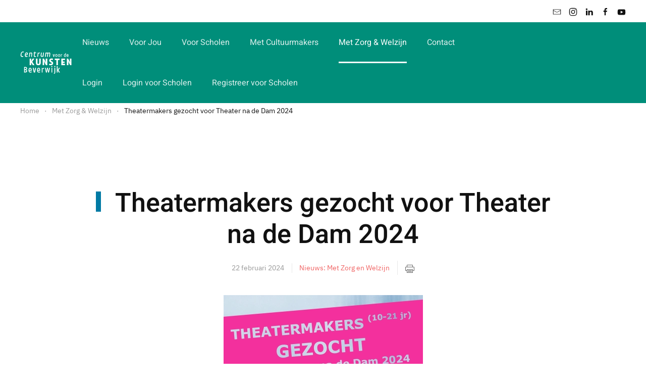

--- FILE ---
content_type: text/html; charset=utf-8
request_url: https://centrumvoordekunstenbeverwijk.nl/met-zorg-welzijn/theatermakers-gezocht-voor-theater-na-de-dam-2024
body_size: 10228
content:
<!DOCTYPE html>
<html lang="nl-nl" dir="ltr">
    <head>
        <meta name="viewport" content="width=device-width, initial-scale=1">
        <link rel="icon" href="/templates/yootheme/packages/theme-joomla/assets/images/favicon.png" sizes="any">
                <link rel="apple-touch-icon" href="/templates/yootheme/packages/theme-joomla/assets/images/apple-touch-icon.png">
        <meta charset="utf-8">
	<meta name="author" content="Debora Vollebregt">
	<meta name="robots" content="max-snippet:-1, max-image-preview:large, max-video-preview:-1">
	<title>Theatermakers gezocht voor Theater na de Dam 2024 - Centrum voor de Kunsten Beverwijk</title>
	<link href="https://centrumvoordekunstenbeverwijk.nl/met-zorg-welzijn/theatermakers-gezocht-voor-theater-na-de-dam-2024" rel="canonical">
<link href="/media/vendor/joomla-custom-elements/css/joomla-alert.min.css?0.4.1" rel="stylesheet">
	<link href="/media/system/css/joomla-fontawesome.min.css?4.5.33" rel="preload" as="style" onload="this.onload=null;this.rel='stylesheet'">
	<link href="/templates/yootheme/css/theme.13.css?1765896725" rel="stylesheet">
	<link href="/templates/yootheme/css/theme.update.css?4.5.33" rel="stylesheet">
	<link href="/plugins/system/ampz/ampz/css/ampz.min.css" rel="stylesheet">
	<link href="//fonts.googleapis.com/css?family=Open+Sans:400,600,700" rel="stylesheet">
	<style>
        #ampz_inline_mobile { background-color: #ffffff }
        @media (min-width: 600px) {
            #ampz_inline_mobile {
                display: none !important;
            }
        }
        @media (max-width: 600px) {
            #ampz_inline_mobile {
                display: block !important;
            }
        }</style>
	<style>.mfp-content{
			font-family: 'Open Sans', helvetica, arial, sans-serif;

		}</style>
	<style>.mfp-content ul li a {
                border-radius: 5px;
                -moz-border-radius: 5px;
                -webkit-border-radius: 5px;

            }</style>
<script src="/media/vendor/jquery/js/jquery.min.js?3.7.1"></script>
	<script src="/media/legacy/js/jquery-noconflict.min.js?504da4"></script>
	<script type="application/json" class="joomla-script-options new">{"joomla.jtext":{"ERROR":"Fout","MESSAGE":"Bericht","NOTICE":"Attentie","WARNING":"Waarschuwing","JCLOSE":"Sluiten","JOK":"Ok","JOPEN":"Open"},"system.paths":{"root":"","rootFull":"https:\/\/centrumvoordekunstenbeverwijk.nl\/","base":"","baseFull":"https:\/\/centrumvoordekunstenbeverwijk.nl\/"},"csrf.token":"fcd916561faf588858781968e4e23f4e"}</script>
	<script src="/media/system/js/core.min.js?a3d8f8"></script>
	<script src="/media/system/js/messages.min.js?9a4811" type="module"></script>
	<script src="/templates/yootheme/packages/theme-cookie/app/cookie.min.js?4.5.33" defer></script>
	<script src="/templates/yootheme/vendor/assets/uikit/dist/js/uikit.min.js?4.5.33"></script>
	<script src="/templates/yootheme/vendor/assets/uikit/dist/js/uikit-icons-design-escapes.min.js?4.5.33"></script>
	<script src="/templates/yootheme/js/theme.js?4.5.33"></script>
	<script src="/plugins/system/ampz/ampz/js/ampz.min.js"></script>
	<script src="/media/com_widgetkit/js/maps.js" defer></script>
	<script type="application/ld+json">{"@context":"https://schema.org","@graph":[{"@type":"Organization","@id":"https://centrumvoordekunstenbeverwijk.nl/#/schema/Organization/base","name":"Centrum voor de Kunsten Beverwijk","url":"https://centrumvoordekunstenbeverwijk.nl/"},{"@type":"WebSite","@id":"https://centrumvoordekunstenbeverwijk.nl/#/schema/WebSite/base","url":"https://centrumvoordekunstenbeverwijk.nl/","name":"Centrum voor de Kunsten Beverwijk","publisher":{"@id":"https://centrumvoordekunstenbeverwijk.nl/#/schema/Organization/base"}},{"@type":"WebPage","@id":"https://centrumvoordekunstenbeverwijk.nl/#/schema/WebPage/base","url":"https://centrumvoordekunstenbeverwijk.nl/met-zorg-welzijn/theatermakers-gezocht-voor-theater-na-de-dam-2024","name":"Theatermakers gezocht voor Theater na de Dam 2024 - Centrum voor de Kunsten Beverwijk","isPartOf":{"@id":"https://centrumvoordekunstenbeverwijk.nl/#/schema/WebSite/base"},"about":{"@id":"https://centrumvoordekunstenbeverwijk.nl/#/schema/Organization/base"},"inLanguage":"nl-NL"},{"@type":"Article","@id":"https://centrumvoordekunstenbeverwijk.nl/#/schema/com_content/article/287","name":"Theatermakers gezocht voor Theater na de Dam 2024","headline":"Theatermakers gezocht voor Theater na de Dam 2024","inLanguage":"nl-NL","author":{"@type":"Person","name":"Debora Vollebregt"},"thumbnailUrl":"images/nieuws/nieuws-2023-2024/flyer-tndd24.png","image":"images/nieuws/nieuws-2023-2024/flyer-tndd24.png","articleSection":"Met Zorg en Welzijn","dateCreated":"2024-02-22T09:57:39+00:00","interactionStatistic":{"@type":"InteractionCounter","userInteractionCount":1057},"isPartOf":{"@id":"https://centrumvoordekunstenbeverwijk.nl/#/schema/WebPage/base"}}]}</script>
	<script>window.yootheme ||= {}; var $theme = yootheme.theme = {"cookie":{"mode":"notification","template":"<div class=\"tm-cookie-banner uk-section uk-section-xsmall uk-section-muted uk-position-bottom uk-position-fixed\">\n        <div class=\"uk-container uk-container-expand uk-text-center\">\n\n            <p>Om de gebruiksvriendelijkheid van onze website en diensten te optimaliseren maakt onze website gebruik van cookies welke vermeld staan in onze <a href=\"index.php?Itemid=168\">privacy verklaring<\/a>.<\/p>\n                            <button type=\"button\" class=\"js-accept uk-button uk-button-default uk-margin-small-left\" data-uk-toggle=\"target: !.uk-section; animation: true\">Ok<\/button>\n            \n            \n        <\/div>\n    <\/div>","position":"bottom"},"i18n":{"close":{"label":"Close"},"totop":{"label":"Back to top"},"marker":{"label":"Open"},"navbarToggleIcon":{"label":"Open Menu"},"paginationPrevious":{"label":"Previous page"},"paginationNext":{"label":"Volgende pagina"},"searchIcon":{"toggle":"Open Search","submit":"Submit Search"},"slider":{"next":"Next slide","previous":"Previous slide","slideX":"Slide %s","slideLabel":"%s of %s"},"slideshow":{"next":"Next slide","previous":"Previous slide","slideX":"Slide %s","slideLabel":"%s of %s"},"lightboxPanel":{"next":"Next slide","previous":"Previous slide","slideLabel":"%s of %s","close":"Close"}}};</script>
	<script>var ampzSettings = {"ampzCounts":"","ampzNetworks":["facebook","twitter","whatsapp","linkedin","email"],"ampzEntranceDelay":"1.5s","ampzEntranceDelayMobile":"1.5s","ampzMobileOnlyButtons":"","ampzMobileWidth":"600","ampzFlyinEntranceEffect":"ampz_flyin_right bounceInUp","ampzThresholdTotalShares":"0","ampzBaseUrl":"https:\/\/centrumvoordekunstenbeverwijk.nl\/","ampzShareUrl":"https%3A%2F%2Fcentrumvoordekunstenbeverwijk.nl%2Fmet-zorg-welzijn%2Ftheatermakers-gezocht-voor-theater-na-de-dam-2024","ampzOpenInNewTab":"","ampzFbAT":"0","ampzCacheLifetime":"3600","ampzCachedCounts":"","ampzFlyInTriggerBottom":"","ampzFlyInTriggerTime":"","ampzFlyInTriggerTimeSeconds":"10000","ampzActiveComponent":"com_content","ampzFlyInDisplayMobile":"","ampzInlineDisplayMobile":"","ampzInlineDisableExpandOnHover":"","ampzSidebarDisplayMobile":"","ampzFlyInCookieType":"never","ampzFlyInCookieDuration":"5","ampzSideBarVisibility":"inline","ampzMobileVisibility":"inline","ampzSideBarStartClosed":""};</script>
	<script data-preview="diff">UIkit.icon.add({"fontawesome-regular--file-code":"<svg xmlns=\"http:\/\/www.w3.org\/2000\/svg\" viewBox=\"0 0 384 512\" width=\"20\" height=\"20\"><path d=\"M149.9 349.1l-.2-.2-32.8-28.9 32.8-28.9c3.6-3.2 4-8.8.8-12.4l-.2-.2-17.4-18.6c-3.4-3.6-9-3.7-12.4-.4l-57.7 54.1c-3.7 3.5-3.7 9.4 0 12.8l57.7 54.1c1.6 1.5 3.8 2.4 6 2.4 2.4 0 4.8-1 6.4-2.8l17.4-18.6c3.3-3.5 3.1-9.1-.4-12.4zm220-251.2L286 14C277 5 264.8-.1 252.1-.1H48C21.5 0 0 21.5 0 48v416c0 26.5 21.5 48 48 48h288c26.5 0 48-21.5 48-48V131.9c0-12.7-5.1-25-14.1-34zM256 51.9l76.1 76.1H256zM336 464H48V48h160v104c0 13.3 10.7 24 24 24h104zM209.6 214c-4.7-1.4-9.5 1.3-10.9 6L144 408.1c-1.4 4.7 1.3 9.6 6 10.9l24.4 7.1c4.7 1.4 9.6-1.4 10.9-6L240 231.9c1.4-4.7-1.3-9.6-6-10.9zm24.5 76.9l.2.2 32.8 28.9-32.8 28.9c-3.6 3.2-4 8.8-.8 12.4l.2.2 17.4 18.6c3.3 3.5 8.9 3.7 12.4.4l57.7-54.1c3.7-3.5 3.7-9.4 0-12.8l-57.7-54.1c-3.5-3.3-9.1-3.2-12.4.4l-17.4 18.6c-3.3 3.5-3.1 9.1.4 12.4z\"\/><\/svg>"})</script>
	<!-- Start: Google Structured Data -->
<script type="application/ld+json" data-type="gsd">
{
    "@context": "https://schema.org",
    "@type": "BreadcrumbList",
    "itemListElement": [
        {
            "@type": "ListItem",
            "position": 1,
            "name": "Home",
            "item": "https://centrumvoordekunstenbeverwijk.nl"
        },
        {
            "@type": "ListItem",
            "position": 2,
            "name": "Met Zorg &amp; Welzijn",
            "item": "https://centrumvoordekunstenbeverwijk.nl/met-zorg-welzijn"
        },
        {
            "@type": "ListItem",
            "position": 3,
            "name": "Theatermakers gezocht voor Theater na de Dam 2024",
            "item": "https://centrumvoordekunstenbeverwijk.nl/met-zorg-welzijn/theatermakers-gezocht-voor-theater-na-de-dam-2024"
        }
    ]
}
</script>
<script type="application/ld+json" data-type="gsd">
{
    "@context": "https://schema.org",
    "@type": "Article",
    "mainEntityOfPage": {
        "@type": "WebPage",
        "@id": "https://centrumvoordekunstenbeverwijk.nl/met-zorg-welzijn/theatermakers-gezocht-voor-theater-na-de-dam-2024"
    },
    "headline": "Theatermakers gezocht voor Theater na de Dam 2024",
    "description": "Is theater je lust en je leven en hou je van mooie verhalen? Dit is je kans! Wij zoeken jou! Jongerenvoorstelling Sinds 2012 presenteert Theater Na de Dam jongerenvoorstellingen die op 4 mei in het hele land tegelijk gespeeld worden en zo de nationale dodenherdenking extra betekenis geven.In 2023 waren, er verspreid over het land, 43 voorstellingen, gespeeld en gemaakt door ruim 350 jongeren van 10 tot 20 jaar. Van Sittard tot Groningen en van Leiden tot Enschede klonken voor even de stemmen van toen in het nu. Eén van die 43 voorstelling vond plaats in Beverwijk!  Beverwijkse voorstelling De jongeren maken een voorstelling in hun eigen stad op basis van gesprekken die zij voeren met (familie van) ooggetuigen. Daarmee worden de verhalen gehoord en krijgen ze nieuw leven in de vorm waarin de jongeren ze doorgeven. In de meivakantie willen het Centrum voor de Kunsten en Bibliotheek IJmond Noord op basis van de verhalen uit Beverwijk een eigen voorstelling maken die hierbij aansluit. Belangrijke data en tijden: Datum Tijd Wat gaan we doen? woensdag 3 april 16.00 uur – 17.30 uur Kennismaking woensdag 10 april 16.00 uur – 17.30 uur Gesprek met vertellers zaterdag 20 april 11.00 uur – 15.00 uur Workshop in Amsterdam maandag 29 april 11.00 uur – 15.00 uur Repetitie dinsdag 30 april 11.00 uur – 15.00 uur Repetitie donderdag 2 mei 11.00 uur – 15.00 uur Repetitie vrijdag 3 mei 11.00 uur – 15.00 uur Repetitie zaterdag 4 mei 20.15 uur – 21.00 uur Voorstelling zondag 5 mei 12.00 uur – 13.00 uur Voorstelling   Meld je vóór 28 maart aan. Deelname is gratis! JA, IK MELD MIJ AAN!",
    "image": {
        "@type": "ImageObject",
        "url": "https://centrumvoordekunstenbeverwijk.nl/images/nieuws/nieuws-2023-2024/flyer-tndd24.png"
    },
    "publisher": {
        "@type": "Organization",
        "name": "Centrum voor de Kunsten Beverwijk",
        "logo": {
            "@type": "ImageObject",
            "url": "https://centrumvoordekunstenbeverwijk.nl/images/site_logo/logo_cvdkb_red.svg"
        }
    },
    "author": {
        "@type": "Person",
        "name": "Debora Vollebregt",
        "url": "https://centrumvoordekunstenbeverwijk.nl/met-zorg-welzijn/theatermakers-gezocht-voor-theater-na-de-dam-2024"
    },
    "datePublished": "2024-02-22T10:57:39+01:00",
    "dateCreated": "2024-02-22T10:57:39+01:00",
    "dateModified": "2024-03-09T11:09:44+01:00"
}
</script>
<!-- End: Google Structured Data -->

    </head>
    <body class="">

        <div class="uk-hidden-visually uk-notification uk-notification-top-left uk-width-auto">
            <div class="uk-notification-message">
                <a href="#tm-main" class="uk-link-reset">Skip to main content</a>
            </div>
        </div>

        
        
        <div class="tm-page">

                        


<header class="tm-header-mobile uk-hidden@m">


        <div uk-sticky cls-active="uk-navbar-sticky" sel-target=".uk-navbar-container">
    
        <div class="uk-navbar-container">

            <div class="uk-container uk-container-expand">
                <nav class="uk-navbar" uk-navbar="{&quot;align&quot;:&quot;left&quot;,&quot;container&quot;:&quot;.tm-header-mobile &gt; [uk-sticky]&quot;,&quot;boundary&quot;:&quot;.tm-header-mobile .uk-navbar-container&quot;,&quot;target-y&quot;:&quot;.tm-header-mobile .uk-navbar-container&quot;,&quot;dropbar&quot;:true,&quot;dropbar-anchor&quot;:&quot;.tm-header-mobile .uk-navbar-container&quot;,&quot;dropbar-transparent-mode&quot;:&quot;remove&quot;}">

                                        <div class="uk-navbar-left ">

                        
                                                    <a uk-toggle href="#tm-dialog-mobile" class="uk-navbar-toggle">

        
        <div uk-navbar-toggle-icon></div>

        
    </a>
                        
                        
                    </div>
                    
                                        <div class="uk-navbar-center">

                                                    <a href="https://centrumvoordekunstenbeverwijk.nl/" aria-label="Terug naar home" class="uk-logo uk-navbar-item">
    <img alt="CVDKB" loading="eager" width="120" height="100" src="/images/site_logo/logo_cvdkb_white.svg"></a>
                        
                        
                    </div>
                    
                    
                </nav>
            </div>

        </div>

        </div>
    



        <div id="tm-dialog-mobile" uk-offcanvas="container: true; overlay: true" mode="push">
        <div class="uk-offcanvas-bar uk-flex uk-flex-column">

                        <button class="uk-offcanvas-close uk-close-large" type="button" uk-close uk-toggle="cls: uk-close-large; mode: media; media: @s"></button>
            
                        <div class="uk-margin-auto-bottom">
                
<div class="uk-grid uk-child-width-1-1" uk-grid>    <div>
<div class="uk-panel" id="module-menu-dialog-mobile">

    
    
<ul class="uk-nav uk-nav-default">
    
	<li class="item-342"><a href="/nieuws">Nieuws</a></li>
	<li class="item-285 uk-parent"><a href="/voor-jou">Voor Jou</a>
	<ul class="uk-nav-sub">

		<li class="item-378 uk-parent"><a href="/voor-jou/cursussen">Cursussen</a>
		<ul>

			<li class="item-290"><a href="/voor-jou/cursussen/beeldend">Beeldend</a></li>
			<li class="item-291"><a href="/voor-jou/cursussen/dans">Dans</a></li>
			<li class="item-292"><a href="/voor-jou/cursussen/muziek">Muziek</a></li>
			<li class="item-293"><a href="/voor-jou/cursussen/theater-musical">Theater &amp; Musical</a></li></ul></li>
		<li class="item-615"><a href="/voor-jou/regionaal-talent-centrum">Regionaal Talent Centrum</a></li></ul></li>
	<li class="item-320 uk-parent"><a href="/voor-scholen">Voor Scholen</a>
	<ul class="uk-nav-sub">

		<li class="item-286 uk-parent"><a href="/voor-scholen/lesprogramma-s">Lesprogramma's</a>
		<ul>

			<li class="item-295"><a href="/voor-scholen/lesprogramma-s/beeldend">Beeldend</a></li>
			<li class="item-296"><a href="/voor-scholen/lesprogramma-s/dans">Dans</a></li>
			<li class="item-319"><a href="/voor-scholen/lesprogramma-s/muziek">Muziek</a></li>
			<li class="item-298"><a href="/voor-scholen/lesprogramma-s/theater">Theater</a></li>
			<li class="item-586"><a href="/voor-scholen/lesprogramma-s/anders-leren-met-cultuur">Anders leren met cultuur</a></li>
			<li class="item-588"><a href="/voor-scholen/lesprogramma-s/artiesteningang?types[0]=1">Artiesteningang</a></li></ul></li>
		<li class="item-321"><a href="/voor-scholen/trainingen-docenten">Trainingen Docenten</a></li>
		<li class="item-499"><a href="/voor-scholen/lesmateriaal">Lesmateriaal</a></li></ul></li>
	<li class="item-289 uk-nav-header">Over Ons</li>
	<li class="item-287"><a href="/met-cultuurmakers">Met Cultuurmakers</a></li>
	<li class="item-288 uk-active"><a href="/met-zorg-welzijn">Met Zorg &amp; Welzijn</a></li>
	<li class="item-299"><a href="/contact">Contact</a></li></ul>

</div>
</div>    <div>
<div class="uk-panel" id="module-tm-4">

    
    <ul class="uk-grid uk-flex-inline uk-flex-middle uk-flex-nowrap uk-grid-small">                    <li><a href="mailto:info@centrumvoordekunstenbeverwijk.nl" class="uk-preserve-width uk-icon-link" rel="noreferrer" target="_blank"><span uk-icon="icon: mail;"></span></a></li>
                    <li><a href="https://www.instagram.com/centrumvoordekunstenbeverwijk/" class="uk-preserve-width uk-icon-link" rel="noreferrer" target="_blank"><span uk-icon="icon: instagram;"></span></a></li>
                    <li><a href="https://www.linkedin.com/company/centrum-voor-de-kunsten-beverwijk" class="uk-preserve-width uk-icon-link" rel="noreferrer" target="_blank"><span uk-icon="icon: linkedin;"></span></a></li>
                    <li><a href="https://www.facebook.com/tentvoortalent/" class="uk-preserve-width uk-icon-link" rel="noreferrer" target="_blank"><span uk-icon="icon: facebook;"></span></a></li>
                    <li><a href="https://www.youtube.com/channel/UCM5WUM_9GDOIGx9zzfi1PWg" class="uk-preserve-width uk-icon-link" rel="noreferrer" target="_blank"><span uk-icon="icon: youtube;"></span></a></li>
            </ul>
</div>
</div></div>
            </div>
            
            
        </div>
    </div>
    
    
    

</header>


<div class="tm-toolbar tm-toolbar-default uk-visible@m">
    <div class="uk-container uk-flex uk-flex-middle">

        
                <div class="uk-margin-auto-left">
            <div class="uk-grid-medium uk-child-width-auto uk-flex-middle" uk-grid="margin: uk-margin-small-top">
                <div>
<div class="uk-panel" id="module-tm-3">

    
    <ul class="uk-grid uk-flex-inline uk-flex-middle uk-flex-nowrap uk-grid-small">                    <li><a href="mailto:info@centrumvoordekunstenbeverwijk.nl" class="uk-preserve-width uk-icon-link" rel="noreferrer" target="_blank"><span uk-icon="icon: mail; width: 17; height: 17;"></span></a></li>
                    <li><a href="https://www.instagram.com/centrumvoordekunstenbeverwijk/" class="uk-preserve-width uk-icon-link" rel="noreferrer" target="_blank"><span uk-icon="icon: instagram; width: 17; height: 17;"></span></a></li>
                    <li><a href="https://www.linkedin.com/company/centrum-voor-de-kunsten-beverwijk" class="uk-preserve-width uk-icon-link" rel="noreferrer" target="_blank"><span uk-icon="icon: linkedin; width: 17; height: 17;"></span></a></li>
                    <li><a href="https://www.facebook.com/tentvoortalent/" class="uk-preserve-width uk-icon-link" rel="noreferrer" target="_blank"><span uk-icon="icon: facebook; width: 17; height: 17;"></span></a></li>
                    <li><a href="https://www.youtube.com/channel/UCM5WUM_9GDOIGx9zzfi1PWg" class="uk-preserve-width uk-icon-link" rel="noreferrer" target="_blank"><span uk-icon="icon: youtube; width: 17; height: 17;"></span></a></li>
            </ul>
</div>
</div>
            </div>
        </div>
        
    </div>
</div>

<header class="tm-header uk-visible@m">



        <div uk-sticky media="@m" cls-active="uk-navbar-sticky" sel-target=".uk-navbar-container">
    
        <div class="uk-navbar-container">

            <div class="uk-container uk-container-xlarge">
                <nav class="uk-navbar" uk-navbar="{&quot;align&quot;:&quot;left&quot;,&quot;container&quot;:&quot;.tm-header &gt; [uk-sticky]&quot;,&quot;boundary&quot;:&quot;.tm-header .uk-navbar-container&quot;,&quot;target-y&quot;:&quot;.tm-header .uk-navbar-container&quot;,&quot;dropbar&quot;:true,&quot;dropbar-anchor&quot;:&quot;.tm-header .uk-navbar-container&quot;,&quot;dropbar-transparent-mode&quot;:&quot;remove&quot;}">

                                        <div class="uk-navbar-left ">

                                                    <a href="https://centrumvoordekunstenbeverwijk.nl/" aria-label="Terug naar home" class="uk-logo uk-navbar-item">
    <img alt="CVDKB" loading="eager" width="120" height="100" src="/images/site_logo/logo_cvdkb_white.svg"></a>
                        
                        
                        
                    </div>
                    
                    
                                        <div class="uk-navbar-right">

                                                    
<ul class="uk-navbar-nav">
    
	<li class="item-342"><a href="/nieuws">Nieuws</a></li>
	<li class="item-285 uk-parent"><a href="/voor-jou">Voor Jou</a>
	<div class="uk-drop uk-navbar-dropdown"><div><ul class="uk-nav uk-navbar-dropdown-nav">

		<li class="item-378 uk-parent"><a href="/voor-jou/cursussen">Cursussen</a>
		<ul class="uk-nav-sub">

			<li class="item-290"><a href="/voor-jou/cursussen/beeldend">Beeldend</a></li>
			<li class="item-291"><a href="/voor-jou/cursussen/dans">Dans</a></li>
			<li class="item-292"><a href="/voor-jou/cursussen/muziek">Muziek</a></li>
			<li class="item-293"><a href="/voor-jou/cursussen/theater-musical">Theater &amp; Musical</a></li></ul></li>
		<li class="item-615"><a href="/voor-jou/regionaal-talent-centrum">Regionaal Talent Centrum</a></li></ul></div></div></li>
	<li class="item-320 uk-parent"><a href="/voor-scholen">Voor Scholen</a>
	<div class="uk-drop uk-navbar-dropdown uk-navbar-dropdown-width-2"><div class="uk-drop-grid uk-child-width-1-2" uk-grid><div><ul class="uk-nav uk-navbar-dropdown-nav">

		<li class="item-286 uk-parent"><a href="/voor-scholen/lesprogramma-s">Lesprogramma's</a>
		<ul class="uk-nav-sub">

			<li class="item-295"><a href="/voor-scholen/lesprogramma-s/beeldend">Beeldend</a></li>
			<li class="item-296"><a href="/voor-scholen/lesprogramma-s/dans">Dans</a></li>
			<li class="item-319"><a href="/voor-scholen/lesprogramma-s/muziek">Muziek</a></li>
			<li class="item-298"><a href="/voor-scholen/lesprogramma-s/theater">Theater</a></li>
			<li class="item-586"><a href="/voor-scholen/lesprogramma-s/anders-leren-met-cultuur">Anders leren met cultuur</a></li>
			<li class="item-588"><a href="/voor-scholen/lesprogramma-s/artiesteningang?types[0]=1">Artiesteningang</a></li></ul></li>
		<li class="item-321"><a href="/voor-scholen/trainingen-docenten">Trainingen Docenten</a></li></ul></div><div><ul class="uk-nav uk-navbar-dropdown-nav">

		<li class="item-499"><a href="/voor-scholen/lesmateriaal">Lesmateriaal</a></li></ul></div></div></div></li>
	<li class="item-287"><a href="/met-cultuurmakers">Met Cultuurmakers</a></li>
	<li class="item-288 uk-active"><a href="/met-zorg-welzijn">Met Zorg &amp; Welzijn</a></li>
	<li class="item-299"><a href="/contact">Contact</a></li></ul>

                        
                                                    
<ul class="uk-navbar-nav">
    
	<li class="item-500"><a href="/login">Login</a></li>
	<li class="item-614"><a href="/login-voor-scholen">Login voor Scholen</a></li>
	<li class="item-666"><a href="/registreer-voor-scholen">Registreer voor Scholen</a></li></ul>

                        
                    </div>
                    
                </nav>
            </div>

        </div>

        </div>
    







</header>

            
            

            <main id="tm-main" >

                
                <div id="system-message-container" aria-live="polite"></div>

                <!-- Builder #template-X2i53DHg -->
<div class="uk-section-default fs-section uk-section uk-padding-remove-vertical">





    <div class="uk-container uk-container-expand-left">
<div class="uk-grid tm-grid-expand uk-child-width-1-1 uk-grid-margin">
<div class="uk-width-1-1">
    
        
            
            
            
                
                    

<nav aria-label="Breadcrumb">
    <ul class="uk-breadcrumb uk-margin-remove-bottom" vocab="https://schema.org/" typeof="BreadcrumbList">
    
            <li property="itemListElement" typeof="ListItem">            <a href="/" property="item" typeof="WebPage"><span property="name">Home</span></a>
            <meta property="position" content="1">
            </li>    
            <li property="itemListElement" typeof="ListItem">            <a href="/met-zorg-welzijn" property="item" typeof="WebPage"><span property="name">Met Zorg &amp; Welzijn</span></a>
            <meta property="position" content="2">
            </li>    
            <li property="itemListElement" typeof="ListItem">            <span property="name" aria-current="page">Theatermakers gezocht voor Theater na de Dam 2024</span>            <meta property="position" content="3">
            </li>    
    </ul>
</nav>

                
            
        
    
</div></div>
    </div>




</div>
<div class="print uk-section-default fs-section uk-section uk-section-large">






<div class="uk-grid-margin uk-container uk-container-small"><div class="uk-grid tm-grid-expand uk-child-width-1-1">
<div class="uk-width-1-1@m">
    
        
            
            
            
                
                    
<h1 class="uk-heading-small uk-heading-bullet uk-text-center">        Theatermakers gezocht voor Theater na de Dam 2024    </h1>
<div class="uk-margin-small">
    
        <div class="uk-grid uk-child-width-auto uk-flex-center uk-flex-middle uk-grid-small uk-grid-divider uk-grid-match" uk-grid>                <div>
<div class="el-item uk-panel uk-margin-remove-first-child">
    
        
            
                                                
            
            
                
                
                    

        
                <div class="el-title uk-text-meta uk-link-heading uk-margin-small-top uk-margin-remove-bottom">                        22 februari 2024                    </div>        
        
    
        
        
        
        
        

                
                
            
        
    
</div></div>
                <div>
<div class="el-item uk-panel uk-margin-remove-first-child">
    
        
            
                                                
            
            
                
                
                    

        
                <div class="el-title uk-text-meta uk-link-heading uk-margin-small-top uk-margin-remove-bottom">                        <a href="/met-zorg-welzijn">Nieuws: Met Zorg en Welzijn</a>                    </div>        
        
    
        
        
        
        
        

                
                
            
        
    
</div></div>
                <div>
<div class="el-item uk-panel uk-margin-remove-first-child">
    
        
            
                                                
            
            
                
                
                    

        
        
        
    
        
        
                <div class="el-content uk-panel uk-margin-top"><span class="el-image uk-icon" uk-icon="icon: print; width: 20; height: 20;" onclick="printDiv('printableArea')"></span>

</div>        
        
        

                
                
            
        
    
</div></div>
                </div>
    
</div>
                
            
        
    
</div></div></div><div class="sm-ogg-image uk-grid tm-grid-expand uk-child-width-1-1 uk-grid-margin">
<div class="uk-width-1-1 sm-ogg-image">
    
        
            
            
            
                
                    
<div id="sm-ogg-image" class="sm-ogg-image uk-margin uk-text-center">
    
        <div class="uk-grid uk-child-width-1-1" uk-lightbox="toggle: a[data-type];">                <div>
<div class="el-item uk-margin-auto uk-width-xlarge uk-light">
        <a class="uk-flex-1 uk-transition-toggle uk-inline-clip uk-link-toggle" href="/images/nieuws/nieuws-2023-2024/flyer-tndd24.png" data-alt="Theatermakers gezocht voor Theater na de Dam 2024" data-type="image">    
        
            
<picture>
<source type="image/webp" srcset="/templates/yootheme/cache/f2/flyer-tndd24-f2b24c35.webp 395w" sizes="(min-width: 395px) 395px">
<img src="/templates/yootheme/cache/7c/flyer-tndd24-7c7bdcd6.png" width="395" height="560" alt="Theatermakers gezocht voor Theater na de Dam 2024" loading="lazy" class="el-image uk-transition-scale-up uk-transition-opaque">
</picture>

            
            
            
        
        </a>    
</div></div>                </div>
    
</div>
                
            
        
    
</div></div><div class="uk-margin-large uk-margin-remove-bottom uk-container uk-container-xlarge"><div class="uk-grid tm-grid-expand uk-child-width-1-1">
<div class="uk-width-1-1@m">
    
        
            
            
            
                
                    <div class="uk-panel uk-margin uk-width-2xlarge uk-margin-auto"><!-- start ampz shortcode AMPZ --><div id="ampz_inline_sc_2" style= "" class="animated bounceIn " data-combineafter="5" data-buttontemplate="template_amsterdam" data-buttonsize="ampz_btn_small" data-buttonwidth="orig_width">  <div class="ampz_rounded ampz_container ampz_no_count"><ul>
    						<li class="hvr-grow">
    							<a data-sharefollow="share" class="template_amsterdam ampz_btn ampz_btn_small ampz_facebook ampz_colorbg" data-url="https%3A%2F%2Fcentrumvoordekunstenbeverwijk.nl%2Fmet-zorg-welzijn%2Ftheatermakers-gezocht-voor-theater-na-de-dam-2024" data-basecount="0" data-shareposition="shortcode"  data-sharetype="facebook" data-text="Theatermakers+gezocht+voor+Theater+na+de+Dam+2024+-+Centrum+voor+de+Kunsten+Beverwijk"  href="#">
    								<i class="ampz ampz-icoon ampz-icoon-facebook"></i>
    					  <span class="ampz_network_label ampz_labels_always">Deel op Facebook</span></a>
    					
    						<li class="hvr-grow">
    							<a data-sharefollow="share" class="template_amsterdam ampz_btn ampz_btn_small ampz_twitter ampz_colorbg" data-url="https%3A%2F%2Fcentrumvoordekunstenbeverwijk.nl%2Fmet-zorg-welzijn%2Ftheatermakers-gezocht-voor-theater-na-de-dam-2024" data-basecount="0" data-shareposition="shortcode"  data-sharetype="twitter" data-text="Theatermakers+gezocht+voor+Theater+na+de+Dam+2024+-+Centrum+voor+de+Kunsten+Beverwijk"  href="#">
    								<i class="ampz ampz-icoon ampz-icoon-twitter"></i>
    					  <span class="ampz_network_label ampz_labels_always">Tweet</span></a>
    					
    						<li class="hvr-grow">
    							<a data-sharefollow="share" class="template_amsterdam ampz_btn ampz_btn_small ampz_whatsapp ampz_colorbg" data-url="https%3A%2F%2Fcentrumvoordekunstenbeverwijk.nl%2Fmet-zorg-welzijn%2Ftheatermakers-gezocht-voor-theater-na-de-dam-2024" data-basecount="0" data-shareposition="shortcode"  data-sharetype="whatsapp" data-text="Theatermakers+gezocht+voor+Theater+na+de+Dam+2024+-+Centrum+voor+de+Kunsten+Beverwijk"  href="#">
    								<i class="ampz ampz-icoon ampz-icoon-whatsapp"></i>
    					  <span class="ampz_network_label ampz_labels_always">Deel op whatsapp</span></a>
    					
    						<li class="hvr-grow">
    							<a data-sharefollow="share" class="template_amsterdam ampz_btn ampz_btn_small ampz_linkedin ampz_colorbg" data-url="https%3A%2F%2Fcentrumvoordekunstenbeverwijk.nl%2Fmet-zorg-welzijn%2Ftheatermakers-gezocht-voor-theater-na-de-dam-2024" data-basecount="0" data-shareposition="shortcode"  data-sharetype="linkedin" data-text="Theatermakers+gezocht+voor+Theater+na+de+Dam+2024+-+Centrum+voor+de+Kunsten+Beverwijk"  href="#">
    								<i class="ampz ampz-icoon ampz-icoon-linkedin"></i>
    					  <span class="ampz_network_label ampz_labels_always">Deel op LinkedIn </span></a>
    					
    						<li class="hvr-grow">
    							<a data-sharefollow="share" class="template_amsterdam ampz_btn ampz_btn_small ampz_email ampz_colorbg" data-url="https%3A%2F%2Fcentrumvoordekunstenbeverwijk.nl%2Fmet-zorg-welzijn%2Ftheatermakers-gezocht-voor-theater-na-de-dam-2024" data-basecount="0" data-shareposition="shortcode"  data-sharetype="email" data-text="Theatermakers+gezocht+voor+Theater+na+de+Dam+2024+-+Centrum+voor+de+Kunsten+Beverwijk"  href="mailto:?subject=Check out this page: Theatermakers gezocht voor Theater na de Dam 2024 - Centrum voor de Kunsten Beverwijk&amp;body=https://centrumvoordekunstenbeverwijk.nl/met-zorg-welzijn/theatermakers-gezocht-voor-theater-na-de-dam-2024">
    								<i class="ampz ampz-icoon ampz-icoon-email"></i>
    					  <span class="ampz_network_label ampz_labels_always">Email</span></a>
    					
	                    </ul>
					</div>
				</div><!-- end ampz AMPZ --></div>
                
            
        
    
</div></div></div><div class="uk-margin uk-container uk-container-xsmall"><div class="uk-grid tm-grid-expand uk-child-width-1-1">
<div class="uk-width-1-1@m">
    
        
            
            
            
                
                    <hr><div class="uk-panel sm-ogg-description uk-margin" id="sm-ogg-description"><div class="intro">
<h2 class="text">Is theater je lust en je leven en hou je van mooie verhalen? Dit is je kans! Wij zoeken jou!</h2>
</div>
<div class="maintext parsys">
<div class="section">
<h3>Jongerenvoorstelling</h3>
<p>Sinds 2012 presenteert Theater Na de Dam jongerenvoorstellingen die op 4 mei in het hele land tegelijk gespeeld worden en zo de nationale dodenherdenking extra betekenis geven.<br /><br />In 2023 waren, er verspreid over het land, 43 voorstellingen, gespeeld en gemaakt door ruim 350 jongeren van 10 tot 20 jaar. Van Sittard tot Groningen en van Leiden tot Enschede klonken voor even de stemmen van toen in het nu. Eén van die 43 voorstelling vond plaats in Beverwijk! </p>
</div>
<div class="section">
<h3>Beverwijkse voorstelling</h3>
<p>De jongeren maken een voorstelling in hun eigen stad op basis van gesprekken die zij voeren met (familie van) ooggetuigen. Daarmee worden de verhalen gehoord en krijgen ze nieuw leven in de vorm waarin de jongeren ze doorgeven.</p>
<p>In de meivakantie willen het Centrum voor de Kunsten en Bibliotheek IJmond Noord op basis van de verhalen uit Beverwijk een eigen voorstelling maken die hierbij aansluit.</p>
</div>
<div class="section">
<h3>Belangrijke data en tijden:</h3>
</div>
<div class="table section">
<table class="columnheader norowheader">
<thead>
<tr>
<th><span class="cell_1_1 span cell parbase">Datum</span></th>
<th><span class="cell_1_2 span cell parbase">Tijd</span></th>
<th><span class="cell_1_3 span cell parbase">Wat gaan we doen?</span></th>
</tr>
</thead>
<tbody>
<tr>
<td data-title="Datum"><span class="cell_2_1 span cell parbase">woensdag 3 april</span></td>
<td data-title="Tijd"><span class="cell_2_2 span cell parbase">16.00 uur – 17.30 uur</span></td>
<td data-title="Wat gaan we doen?"><span class="cell_2_3 span cell parbase">Kennismaking</span></td>
</tr>
<tr>
<td data-title="Datum"><span class="cell_3_1 span cell parbase">woensdag 10 april</span></td>
<td data-title="Tijd"><span class="cell_3_2 span cell parbase">16.00 uur – 17.30 uur</span></td>
<td data-title="Wat gaan we doen?"><span class="cell_3_3 span cell parbase">Gesprek met vertellers</span></td>
</tr>
<tr>
<td data-title="Datum"><span class="cell_4_1 span cell parbase">zaterdag 20 april</span></td>
<td data-title="Tijd"><span class="cell_4_2 span cell parbase">11.00 uur – 15.00 uur</span></td>
<td data-title="Wat gaan we doen?"><span class="cell_4_3 span cell parbase">Workshop in Amsterdam</span></td>
</tr>
<tr>
<td data-title="Datum"><span class="cell_5_1 span cell parbase">maandag 29 april</span></td>
<td data-title="Tijd"><span class="cell_5_2 span cell parbase">11.00 uur – 15.00 uur</span></td>
<td data-title="Wat gaan we doen?"><span class="cell_5_3 span cell parbase">Repetitie</span></td>
</tr>
<tr>
<td data-title="Datum"><span class="cell_6_1 span cell parbase">dinsdag 30 april</span></td>
<td data-title="Tijd"><span class="cell_6_2 span cell parbase">11.00 uur – 15.00 uur</span></td>
<td data-title="Wat gaan we doen?"><span class="cell_6_3 span cell parbase">Repetitie</span></td>
</tr>
<tr>
<td data-title="Datum"><span class="cell_7_1 span cell parbase">donderdag 2 mei</span></td>
<td data-title="Tijd"><span class="cell_7_2 span cell parbase">11.00 uur – 15.00 uur</span></td>
<td data-title="Wat gaan we doen?"><span class="cell_7_3 span cell parbase">Repetitie</span></td>
</tr>
<tr>
<td data-title="Datum"><span class="cell_8_1 span cell parbase">vrijdag 3 mei</span></td>
<td data-title="Tijd"><span class="cell_8_2 span cell parbase">11.00 uur – 15.00 uur</span></td>
<td data-title="Wat gaan we doen?"><span class="cell_8_3 span cell parbase">Repetitie</span></td>
</tr>
<tr>
<td data-title="Datum"><span class="cell_9_1 span cell parbase">zaterdag 4 mei</span></td>
<td data-title="Tijd"><span class="cell_9_2 span cell parbase">20.15 uur – 21.00 uur</span></td>
<td data-title="Wat gaan we doen?"><span class="cell_9_3 span cell parbase">Voorstelling</span></td>
</tr>
<tr>
<td data-title="Datum"><span class="cell_10_1 span cell parbase">zondag 5 mei</span></td>
<td data-title="Tijd"><span class="cell_10_2 span cell parbase">12.00 uur – 13.00 uur</span></td>
<td data-title="Wat gaan we doen?"><span class="cell_10_3 span cell parbase">Voorstelling</span></td>
</tr>
</tbody>
</table>
</div>
<div class="section"> </div>
<div class="section">
<h3>Meld je vóór 28 maart aan.</h3>
<p>Deelname is gratis!</p>
<h2><a href="https://fd8.formdesk.com/centrumvoordekunstenbeverwijk/theaternadedam" target="_blank" rel="noopener">JA, IK MELD MIJ AAN!</a></h2>
</div>
</div></div>
                
            
        
    
</div></div></div><div class="uk-grid-margin uk-container uk-container-xlarge"><div class="uk-grid tm-grid-expand uk-child-width-1-1">
<div class="uk-width-1-1@m">
    
        
            
            
            
                
                    <hr class="uk-margin-large">
                
            
        
    
</div></div></div>





</div>
<div class="uk-section-muted fs-section uk-section uk-section-">





    <div class="uk-container uk-container-xlarge">
<div class="uk-grid tm-grid-expand uk-child-width-1-1 uk-grid-margin">
<div class="uk-width-1-1@m">
    
        
            
            
            
                
                    
<h1 class="uk-heading-bullet">        Nieuws Uitgelicht:    </h1>
<div class="uk-margin" uk-slider="sets: 1;">
    <div class="uk-position-relative">
                <div class="uk-slider-container">        
            <div class="uk-slider-items uk-grid">                                <div class="uk-width-1-1 uk-width-1-3@m uk-flex">
<div class="el-item uk-width-1-1 uk-panel uk-margin-remove-first-child">
    
        
            
                
            
            
                                <a href="/nieuws/voor-jou/open-deuren-dag-kerkplein,-za-24-januari-2026">
<div class="uk-inline-clip uk-transition-toggle">
        <picture>
<source type="image/webp" srcset="/templates/yootheme/cache/b1/615936241_1420519266751521_1996269958005450687_n-b12f276d.webp 400w, /templates/yootheme/cache/f6/615936241_1420519266751521_1996269958005450687_n-f633ffd6.webp 448w" sizes="(min-width: 400px) 400px">
<img src="/templates/yootheme/cache/7c/615936241_1420519266751521_1996269958005450687_n-7cdda960.jpeg" width="400" height="400" alt loading="lazy" class="el-image uk-transition-scale-up uk-transition-opaque">
</picture>    
    
</div></a>                
                
                    

        
                <h3 class="el-title uk-margin-top uk-margin-remove-bottom">                        Open Deuren Dag Kerkplein, za. 24 januari 2026                    </h3>        
                <div class="el-meta uk-text-meta uk-margin-top">17 januari 2026</div>        
    
        
        
                <div class="el-content uk-panel uk-margin-top">één gebouw, vele werelden  
Wie gooit er nu zijn deuren open midden in de winter? Het Kennemer Theater, Centrum voor de Kunsten Beverwijk, Bibliotheek IJmond Noord en Welzijn Beverwijk! We nodigen iedereen van harte uit om op zaterdag 24 januari van 13.00 – 15.00 uur een kijkje te komen nemen in o…</div>        
        
                <div class="uk-margin-top"><a href="/nieuws/voor-jou/open-deuren-dag-kerkplein,-za-24-januari-2026" class="el-link uk-button uk-button-default uk-button-small">Lees verder</a></div>        

                
                
            
        
    
</div></div>                            </div>
                </div>        
                

    <div class="uk-visible@xl uk-position-medium uk-position-center-left-out" uk-inverse uk-toggle="cls: uk-position-center-left-out uk-position-center-left; mode: media; media: @xl">    <a class="el-slidenav" href="#" uk-slidenav-previous uk-slider-item="previous"></a>    </div>
    <div class="uk-visible@xl uk-position-medium uk-position-center-right-out" uk-inverse uk-toggle="cls: uk-position-center-right-out uk-position-center-right; mode: media; media: @xl">    <a class="el-slidenav" href="#" uk-slidenav-next uk-slider-item="next"></a>    </div>
        
    </div>
        
<div class="uk-margin-top uk-visible@s" uk-inverse>
    <ul class="el-nav uk-slider-nav uk-dotnav uk-flex-center" uk-margin></ul>
</div>    
</div>
                
            
        
    
</div></div>
    </div>




</div>

                
            </main>

            

                        <footer>
                <!-- Builder #footer --><style class="uk-margin-remove-adjacent">#footer\#0 .el-content{font-size:14px;}#footer\#1 .el-content{font-size:14px;}#footer\#2 .el-content{font-size:14px;}#footer\#3{font-size:9px; text-transform: uppercase;}</style>
<div class="uk-section-primary fs-section uk-section uk-section-large uk-padding-remove-bottom" uk-scrollspy="target: [uk-scrollspy-class]; cls: uk-animation-fade; delay: 100;">





    <div class="uk-container uk-container-large">
<div class="uk-grid tm-grid-expand uk-child-width-1-1 uk-grid-margin">
<div class="uk-width-1-1">
    
        
            
            
            
                
                    <hr class="uk-width-2xlarge uk-margin-auto" uk-scrollspy-class>
<div class="uk-panel uk-margin uk-margin-remove-bottom uk-width-2xlarge uk-margin-auto" uk-scrollspy-class>
    
                <div class="uk-flex-middle" uk-grid>        
                        <div class="uk-width-auto@m">            
                                

    
                <img src="/images/site_logo/logo_cvdkb_white.svg" width="200" height="200" alt loading="lazy" class="el-image">        
        
    
                
                        </div>            
                        <div class="uk-width-expand uk-margin-remove-first-child">            
                
                
                    

        
        
        
    
        
        
                <div class="el-content uk-panel uk-text-meta uk-margin-top">Het Centrum voor de Kunsten Beverwijk is een inspirerende, levendige en veilige plek waar jong én oud de fantasie de vrije loop mag laten om deze op een niet-alledaagse wijze te vertalen in beeld, dans, theater of muziek. Dat doet wat met een mens. Zijn horizon wordt breder, zijn zelfvertrouwen groeit, het creatief vermogen gesterkt en het kritisch denken gestimuleerd. Spelenderwijs.</div>        
        
        

                
                
                        </div>            
                </div>        
    
</div>
                
            
        
    
</div></div>
    </div>




</div>
<div class="uk-section-primary fs-section uk-section uk-section- uk-padding-remove-bottom">





    <div class="uk-container uk-container-large">
<div class="uk-grid tm-grid-expand uk-grid-row-large uk-grid-divider uk-grid-margin-large" uk-grid>
<div class="uk-width-1-3@m">
    
        
            
            
            
                
                    
<h3 class="uk-h5 uk-position-relative uk-margin-remove-bottom" style="z-index: 1;">        Klantenservice    </h3>
<ul class="uk-list uk-list-divider uk-list-collapse uk-position-relative uk-margin-medium" id="footer#0" style="z-index: 1;">
    
    
                <li class="el-item">            <div class="el-content uk-panel uk-text-muted"><a href="/contact" class="el-link uk-link-muted uk-margin-remove-last-child"><p>Openingstijden</p></a></div>        </li>                <li class="el-item">            <div class="el-content uk-panel uk-text-muted"><a href="/contact#schoolvakanties" uk-scroll class="el-link uk-link-muted uk-margin-remove-last-child"><p>Vakanties</p></a></div>        </li>                <li class="el-item">            <div class="el-content uk-panel uk-text-muted"><a href="/tarieven" class="el-link uk-link-muted uk-margin-remove-last-child">Tarieven</a></div>        </li>                <li class="el-item">            <div class="el-content uk-panel uk-text-muted"><a href="/tarieven#jeugdfonds" uk-scroll class="el-link uk-link-muted uk-margin-remove-last-child">Jeugdfonds Sport en Cultuur</a></div>        </li>                <li class="el-item">            <div class="el-content uk-panel uk-text-muted"><a href="/tarieven#volwassenenfonds" uk-scroll class="el-link uk-link-muted uk-margin-remove-last-child">Volwassenenfonds Sport en Cultuur</a></div>        </li>                <li class="el-item">            <div class="el-content uk-panel uk-text-muted"><a href="/tarieven#instrumentenfonds" uk-scroll class="el-link uk-link-muted uk-margin-remove-last-child"><p>Instrumentenfonds</p></a></div>        </li>                <li class="el-item">            <div class="el-content uk-panel uk-text-muted"><a href="/tarieven#regelingen" uk-scroll class="el-link uk-link-muted uk-margin-remove-last-child"><p>Regelingen cultuuronderwijs scholen</p></a></div>        </li>                <li class="el-item">            <div class="el-content uk-panel uk-text-muted"><a href="/tarieven#socialschools" uk-scroll class="el-link uk-link-muted uk-margin-remove-last-child">Social Schools </a></div>        </li>                <li class="el-item">            <div class="el-content uk-panel uk-text-muted"><a href="/tarieven#plannedculture" uk-scroll class="el-link uk-link-muted uk-margin-remove-last-child">Planned Culture</a></div>        </li>                <li class="el-item">            <div class="el-content uk-panel uk-text-muted"><a href="#" uk-scroll class="el-link uk-link-muted uk-margin-remove-last-child">Verhuur</a></div>        </li>                <li class="el-item">            <div class="el-content uk-panel uk-text-muted"><a href="/tarieven#impresariaat" uk-scroll class="el-link uk-link-muted uk-margin-remove-last-child">Impresariaat</a></div>        </li>        
    
    
</ul>
                
            
        
    
</div>
<div class="uk-width-1-3@m">
    
        
            
            
            
                
                    
<h3 class="uk-h5 uk-position-relative uk-margin-remove-bottom" style="z-index: 1;">        Organisatie    </h3>
<ul class="uk-list uk-list-divider uk-list-collapse uk-margin-medium" id="footer#1">
    
    
                <li class="el-item">            <div class="el-content uk-panel"><a href="/contact#about" uk-scroll class="el-link uk-link-muted uk-margin-remove-last-child">Over Ons</a></div>        </li>                <li class="el-item">            <div class="el-content uk-panel"><a href="/contact#vacatures" uk-scroll class="el-link uk-link-muted uk-margin-remove-last-child">Vacatures</a></div>        </li>                <li class="el-item">            <div class="el-content uk-panel"><a href="/contact#partners" uk-scroll class="el-link uk-link-muted uk-margin-remove-last-child">Partners</a></div>        </li>                <li class="el-item">            <div class="el-content uk-panel"><a href="/contact#organisatieboom" uk-scroll class="el-link uk-link-muted uk-margin-remove-last-child">Organisatieboom</a></div>        </li>                <li class="el-item">            <div class="el-content uk-panel"><a href="/steun-ons" class="el-link uk-link-muted uk-margin-remove-last-child">Steun Ons</a></div>        </li>                <li class="el-item">            <div class="el-content uk-panel"><a href="/contact" class="el-link uk-link-muted uk-margin-remove-last-child">Contact</a></div>        </li>                <li class="el-item">            <div class="el-content uk-panel"><a href="/contact#colofon" uk-scroll class="el-link uk-link-muted uk-margin-remove-last-child">Colofon</a></div>        </li>                <li class="el-item">            
        <a href="/admininistrator/login" class="uk-link-toggle">    
        <div class="uk-grid uk-grid-small uk-child-width-expand uk-flex-nowrap uk-flex-middle">            <div class="uk-width-auto uk-link-muted"><span class="el-image uk-text-muted" uk-icon="icon: cog;"></span></div>            <div>
                <div class="el-content uk-panel"><span class="uk-link-muted uk-margin-remove-last-child"></span></div>            </div>
        </div>
        </a>    
        </li>        
    
    
</ul>
                
            
        
    
</div>
<div class="uk-width-1-3@m">
    
        
            
            
            
                
                    
<h3 class="uk-h5 uk-position-relative uk-margin-remove-bottom" style="z-index: 1;">        Legal    </h3>
<ul class="uk-list uk-list-divider uk-list-collapse uk-position-relative uk-margin-medium" id="footer#2" style="z-index: 1;">
    
    
                <li class="el-item">            <div class="el-content uk-panel uk-text-muted"><a href="/algemene-voorwaarden" class="el-link uk-link-muted uk-margin-remove-last-child"><p>Privacyverklaring</p></a></div>        </li>                <li class="el-item">            <div class="el-content uk-panel uk-text-muted"><a href="/algemene-voorwaarden" class="el-link uk-link-muted uk-margin-remove-last-child">Inschrijfvoorwaarden cursussen</a></div>        </li>                <li class="el-item">            <div class="el-content uk-panel uk-text-muted"><a href="/algemene-voorwaarden" class="el-link uk-link-muted uk-margin-remove-last-child">Algemene voorwaarden scholen</a></div>        </li>                <li class="el-item">            <div class="el-content uk-panel uk-text-muted"><a href="/algemene-voorwaarden" class="el-link uk-link-muted uk-margin-remove-last-child"><p>Klachtenprocedure Ongewenst Gedrag</p></a></div>        </li>                <li class="el-item">            <div class="el-content uk-panel uk-text-muted"><a href="#" uk-scroll class="el-link uk-link-muted uk-margin-remove-last-child">Opzeggen</a></div>        </li>        
    
    
</ul>
<div class="uk-panel uk-margin-small uk-text-left" uk-scrollspy="target: [uk-scrollspy-class];">
    
                <div class="uk-grid-column-small uk-grid-row-collapse" uk-grid>        
                        <div class="uk-width-auto@m">            
                                

    
                <img src="/images/site_logo/logo_anbi_white.svg" width="100" height="100" alt loading="lazy" uk-svg="stroke-animation: true; attributes: uk-scrollspy-class:uk-animation-stroke" class="uk-text-emphasis el-image">        
        
    
                
                        </div>            
                        <div class="uk-width-expand uk-margin-remove-first-child">            
                
                
                    

        
        
        
    
        
        
                <div class="el-content uk-panel uk-text-meta">Het Centrum voor de Kunsten Beverwijk heeft de ANBI status. In de praktijk betekent dit dat wij geen erf- of schenkbelasting hoeven te betalen over giften die wij krijgen. Daarnaast heeft de schenker ook een belastingvoordeel over zijn gift.</div>        
        
        

                
                
                        </div>            
                </div>        
    
</div>
                
            
        
    
</div></div><div class="uk-grid tm-grid-expand uk-child-width-1-1 uk-grid-margin">
<div class="uk-width-1-1">
    
        
            
            
            
                
                    <div class="uk-panel uk-text-small uk-text-muted uk-position-relative uk-margin-remove-vertical uk-text-center@m uk-text-center" id="footer#3" style="z-index: 1;">©
<script>// <![CDATA[
 document.currentScript.insertAdjacentHTML('afterend', '<time datetime="' + new Date().toJSON() + '">' + new Intl.DateTimeFormat(document.documentElement.lang, {year: 'numeric'}).format() + '</time>'); 
// ]]></script>
Centrum voor de Kunsten Beverwijk All rights reserved. Powered by <a class="uk-link-text" href="https://smackitcreations.com">smackitcreations.com</a>.</div>
<div class="uk-margin uk-margin-remove-top uk-text-center">
    
    
        
        
<a class="el-content uk-button uk-button-text" href="/changelog">
        <span uk-icon="fontawesome-regular--file-code"></span>    
    
    
</a>


        
    
    
</div>

                
            
        
    
</div></div>
    </div>




</div>            </footer>
            
        </div>

        
        

    </body>
</html>


--- FILE ---
content_type: image/svg+xml
request_url: https://centrumvoordekunstenbeverwijk.nl/images/site_logo/logo_cvdkb_white.svg
body_size: 2367
content:
<?xml version="1.0" encoding="utf-8"?>
<!-- Generator: Adobe Illustrator 26.0.0, SVG Export Plug-In . SVG Version: 6.00 Build 0)  -->
<svg version="1.1" id="Laag_1" xmlns="http://www.w3.org/2000/svg" xmlns:xlink="http://www.w3.org/1999/xlink" x="0px" y="0px"
	 viewBox="0 0 962.4 431" style="enable-background:new 0 0 962.4 431;" xml:space="preserve">
<style type="text/css">
	.st0{fill:#FFFFFF;}
</style>
<g>
	<g>
		<path class="st0" d="M38.2,110.2c-23,0-35.1-11.9-29.9-49.1C13.3,24.9,29,8.9,52.5,8.9c5.6,0,11.3,1,16.2,3l-3.3,13.3
			c-4.9-0.6-9.9-0.7-15.1-0.7c-16.6,0-23,11.1-26.5,36.6c-3.6,25.3,2.7,33.8,16.3,33.8c5.2,0,10.4-0.3,15.6-0.9l-0.5,13.3
			C49.6,109.1,43.9,110.2,38.2,110.2z"/>
		<path class="st0" d="M136.8,104.4c-5.6,3.7-14.1,5.9-25.8,5.9c-19.6,0-28.5-14.8-24.5-41.9c4-27.6,15.7-42.5,33.5-42.5
			c15.1,0,25.6,10.5,22.7,29.8c-1.9,12.7-16.2,26.8-42.2,21.6c-1.6,11.7,4,18.2,15.9,18.2c6.7,0,15.9-0.9,21.6-2.4L136.8,104.4z
			 M128,51.5c0-8-3.9-12.5-9.6-12.5c-8.2,0-13.5,6.8-16.2,25.9C119.7,68.9,128,59.2,128,51.5z"/>
		<path class="st0" d="M218,108.8h-14.1c-0.6-5.2,0.1-17.5,1.8-28.5l3-20.5c1.5-10.5-1.5-19.3-11.9-19.3c-5.3,0-11.1,3.8-13.3,19.3
			l-6.8,48.9h-14.8l11.4-81.5h7.4l7.3,6.5c4.6-4.6,11.1-6.5,16.4-6.5c16.9,0,21.8,14.1,19.1,32.6l-3.1,21.8
			C219,90.9,218,103.3,218,108.8z"/>
		<path class="st0" d="M274.2,40.2l-5.6,37.6c-1.3,9.2-1.9,17.6,11.3,17.6c5.3,0,10.7-1.8,14.1-3.7l0.1,11
			c-5.3,4.6-12.6,7.6-20.3,7.6c-13.8,0-23.3-9.9-21.1-25l6.7-45.1h-11.9l1.3-11.4l12-1.5l8.8-16.3h9l-3,16.3h22.2l-1.5,12.9
			L274.2,40.2L274.2,40.2z"/>
		<path class="st0" d="M337.9,59.9l-6.8,48.9h-14.8l11.4-81.5h7.4l5.8,11.9c5.9-8.8,12-12.9,24.6-12.2l-3.4,16.3
			C344.5,43.3,339.4,49.1,337.9,59.9z"/>
		<path class="st0" d="M431.3,108.8h-7.4l-7.3-6.5c-4.6,4.6-11.1,6.5-16.5,6.5c-16.9,0-21.6-14.1-19.1-32.6l6.8-48.9h14.8l-6.8,48.9
			c-1.5,10.5,1.5,19.3,11.9,19.3c5.3,0,11.1-3.8,13.3-19.3l6.8-48.9h14.8L431.3,108.8z"/>
		<path class="st0" d="M534.2,41.4c-6.2,0-12.3,4.3-14.2,18.5l-6.8,48.9h-14.8l6.2-44.5c2.5-18.1,0.9-23-8.3-23
			c-6.2,0-13,5.5-14.8,18.5l-6.8,48.9h-14.8l11.4-81.5h7.4l7.3,6.4c2.7-3.1,7.4-6.4,15-6.4c8.1,0,16.2,3.4,18.7,9.6
			c3-4.9,9.6-9.6,20-9.6c15.3,0,22.5,7.1,18.4,37.1l-2.4,17.3c-1.2,9.2-2.4,21.6-2.4,27.1h-14.1c-0.6-5.2,0.3-17.5,1.8-28.5l2.2-16
			C545.8,45.5,542.8,41.4,534.2,41.4z"/>
	</g>
	<g>
		<g>
			<path class="st0" d="M108.8,347.4v1.6c11.4,0,21.2,10.1,21.2,22c0,18.6-12.7,29.5-39.2,29.5H71.7V296.8h19.2
				c23.9,0,37.8,9.1,37.8,29.7C128.6,339.2,120.2,347.4,108.8,347.4z M87.9,341.3c17.2,0,23.9-4.7,23.9-14.8c0-12-7-14.8-23.9-14.8
				V341.3L87.9,341.3z M87.9,385.6c17.8,0,25.5-5.5,25.5-14.7c0-10-7.8-14.8-25.4-14.8C87.9,356.1,87.9,385.6,87.9,385.6z"/>
			<path class="st0" d="M187.2,402c-20.6,0-31.9-15.6-31.9-44.2c0-29,10.1-44.8,28.9-44.8c20.3,0,29.7,13.9,29.7,54.2h-42.6
				c0,12.3,6.9,19.2,19.4,19.2c7,0,16.7-0.9,22.5-2.5l0.5,11.9C208.1,399.6,199.5,402,187.2,402z M171.3,354.2h27.2
				c0-20.5-6.6-27.3-13.9-27.3C175.9,326.9,171.3,334.1,171.3,354.2z"/>
			<path class="st0" d="M276,400.4h-23.1L234,314.6h18l10.9,54.6l1.6,15.6h1.6l1.6-15.6l10.9-54.6h16.4L276,400.4z"/>
			<path class="st0" d="M345.4,402c-20.6,0-31.9-15.6-31.9-44.2c0-29,10.1-44.8,28.9-44.8c20.3,0,29.7,13.9,29.7,54.2h-42.6
				c0,12.3,6.9,19.2,19.4,19.2c7,0,16.7-0.9,22.5-2.5l0.5,11.9C366.3,399.6,357.7,402,345.4,402z M329.5,354.2h27.2
				c0-20.5-6.6-27.3-13.9-27.3C334.1,326.9,329.5,334.1,329.5,354.2z"/>
			<path class="st0" d="M415.8,334.9v65.6h-15.6v-85.9h7.8l7.8,12.5c5.3-8.1,16.9-12.5,27-12.5l-1.6,17.2L415.8,334.9z"/>
			<path class="st0" d="M535.3,400.4h-16.4l-10.3-59.8h-2.8l-9.4,59.8h-17.5l-18.1-85.9h15.1l9.5,48.4l1.2,15.6h1.6l1.6-15.6
				l9.2-48.4h16.1l10.3,48.4l1.7,15.6h1.6l1.2-15.6l9.8-48.4h15.1L535.3,400.4z"/>
			<path class="st0" d="M589,300.2c-6.1,0-10.6-4.5-10.6-10.6c0-5.9,4.5-10.5,10.6-10.5c5.9,0,10.5,4.5,10.5,10.5
				S594.9,300.2,589,300.2z M581.2,400.4v-85.9h15.6v85.9L581.2,400.4L581.2,400.4z"/>
			<path class="st0" d="M651.9,397.2c0,22-11.4,28.1-25,28.1l-1.9-10.6c5-1.9,11.2-4.7,11.2-17.5v-82.6h15.6L651.9,397.2
				L651.9,397.2L651.9,397.2z M644.1,300.2c-5.8,0-10.6-4.8-10.6-10.6c0-5.6,4.8-10.5,10.6-10.5c5.6,0,10.5,4.8,10.5,10.5
				C654.6,295.4,649.7,300.2,644.1,300.2z"/>
			<path class="st0" d="M720,400.4l-23.4-42.8v42.8H681V283.3h15.6v71l23.4-39.8h19.5L713,355.8l26.5,44.6H720z"/>
		</g>
	</g>
	<g>
		<path class="st0" d="M204.2,264h-28.6V140.9h28.6v46h0.4l26.9-46h32.8l-39.7,58.4l41,64.7h-32.8l-28.4-49.7h-0.2L204.2,264
			L204.2,264z"/>
		<path class="st0" d="M337.7,265.5c-31.5,0-44.3-15-44.3-41.5v-83.1H322V224c0,11.7,5.9,16.9,15.8,16.9c9.6,0,15.6-5.4,15.6-16.9
			v-83.1h28.6V224C381.9,250.5,368.5,265.5,337.7,265.5z"/>
		<path class="st0" d="M503.9,264h-25L442,188.2l-1.3,0.7l5,21.5V264h-28.6V140.9H442l36.9,75.8l1.3-0.7l-5-21.5v-53.6h28.8V264z"/>
		<path class="st0" d="M567.7,265.5c-12,0-21.9-1.5-30.4-5.8l3.2-22.6c9.3,2,18,2.6,27.3,2.6c11.3,0,16.9-5,16.9-11.7
			c0-6.9-6.7-11.1-12.2-13.4c-22.2-8.9-32.5-20.2-32.5-38c0-26.1,21.5-37.7,40.4-37.7c13.3,0,21.3,1.9,29.9,5.2l-2.6,23
			c-11.1-1.3-17.6-2-24.3-2c-9.6,0-14.1,5.2-14.1,11.5c0,5.2,5,9.8,12.6,12.8c20.8,7.8,31.3,18.9,31.3,38.6
			C613.2,252.5,594,265.5,567.7,265.5z"/>
		<path class="st0" d="M701.4,167.4V264h-28.8v-96.6h-29.8v-26.5h88.5v26.5H701.4z"/>
		<path class="st0" d="M833.8,264h-69.2V140.9h69.2l-1.8,26.5h-38.8V195H825v25.8h-31.7v16.7H832L833.8,264z"/>
		<path class="st0" d="M954,264h-25l-36.9-75.9l-1.3,0.7l5,21.5V264h-28.6V140.9h24.8l36.9,75.8l1.3-0.7l-5-21.5v-53.6H954V264z"/>
	</g>
	<g>
		<path class="st0" d="M631.3,108.8h-13.9l-11.3-51.6h10.8l6.6,32.8l0.9,9.4h0.9l0.9-9.4l6.6-32.8h9.8L631.3,108.8z"/>
		<path class="st0" d="M672.6,109.8c-12.2,0-18.8-9.4-18.8-26.7c0-17.1,6.7-26.7,18.9-26.7c12.7,0,19.5,9.4,19.5,26.7
			C692.2,100.1,685.2,109.8,672.6,109.8z M672.7,64.8c-6.2,0-9.6,6.7-9.6,18.3c0,11.8,3.4,18.3,9.5,18.3c6.6,0,10.2-6.7,10.2-18.3
			C682.8,71.2,679.2,64.8,672.7,64.8z"/>
		<path class="st0" d="M723.7,109.8c-12.2,0-18.8-9.4-18.8-26.7c0-17.1,6.7-26.7,18.9-26.7c12.7,0,19.5,9.4,19.5,26.7
			C743.3,100.1,736.3,109.8,723.7,109.8z M723.8,64.8c-6.2,0-9.6,6.7-9.6,18.3c0,11.8,3.4,18.3,9.5,18.3c6.6,0,10.2-6.7,10.2-18.3
			C733.9,71.2,730.3,64.8,723.8,64.8z"/>
		<path class="st0" d="M766.2,69.4v39.4h-9.4V57.2h4.7l4.7,7.5c3.2-4.9,10.1-7.5,16.2-7.5l-0.9,10.3L766.2,69.4z"/>
		<path class="st0" d="M844.4,108.8l-4.7-3.8c-2,2.2-5.8,3.8-10,3.8c-9.8,0-15.3-9.1-15.3-25.8s6.6-25.8,18.6-25.8
			c3.1,0,6.8,0.8,6.8,0.8V38.5h9.4v70.3H844.4z M833.1,66.3c-6.1,0-9.4,5.9-9.4,16.7c0,11.2,3.7,17.3,10.3,17.3
			c1.6,0,4.7-0.5,5.6-0.9V67.3C838.5,66.8,835.6,66.3,833.1,66.3z"/>
		<path class="st0" d="M882.8,109.8c-12.4,0-19.1-9.4-19.1-26.5c0-17.4,6.1-26.9,17.3-26.9c12.2,0,17.8,8.4,17.8,32.5h-25.6
			c0,7.4,4.1,11.5,11.6,11.5c4.2,0,10-0.6,13.5-1.5l0.3,7.1C895.4,108.3,890.2,109.8,882.8,109.8z M873.2,81.1h16.3
			c0-12.3-3.9-16.4-8.3-16.4C876,64.7,873.2,69,873.2,81.1z"/>
	</g>
</g>
</svg>
